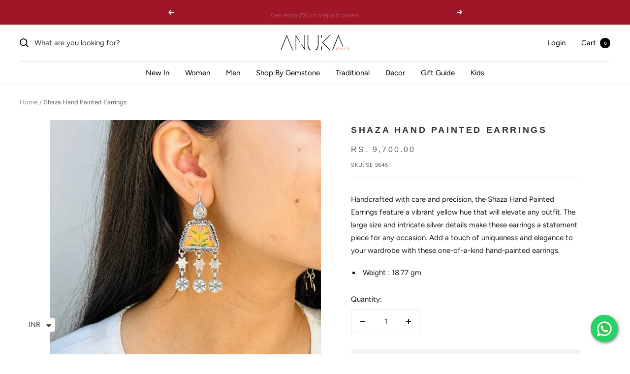

--- FILE ---
content_type: text/javascript; charset=utf-8
request_url: https://www.anukajewels.com/products/shaza-hand-painted-earrings.js
body_size: 469
content:
{"id":7250221990027,"title":"Shaza Hand Painted Earrings","handle":"shaza-hand-painted-earrings","description":"\u003cp data-mce-fragment=\"1\"\u003eHandcrafted with care and precision, the Shaza Hand Painted Earrings feature a vibrant yellow hue that will elevate any outfit. The large size and intricate silver details make these earrings a statement piece for any occasion. Add a touch of uniqueness and elegance to your wardrobe with these one-of-a-kind hand-painted earrings.\u003c\/p\u003e\n\u003cul\u003e\n\u003cli\u003eWeight : 18.77 gm \u003c\/li\u003e\n\u003c\/ul\u003e","published_at":"2023-12-28T12:42:21+05:30","created_at":"2023-12-28T12:42:21+05:30","vendor":"Anuka Jewels","type":"Earrings","tags":["Earrings","traditional"],"price":970000,"price_min":970000,"price_max":970000,"available":true,"price_varies":false,"compare_at_price":null,"compare_at_price_min":0,"compare_at_price_max":0,"compare_at_price_varies":false,"variants":[{"id":41831629455499,"title":"Default Title","option1":"Default Title","option2":null,"option3":null,"sku":"SE 9645","requires_shipping":true,"taxable":true,"featured_image":null,"available":true,"name":"Shaza Hand Painted Earrings","public_title":null,"options":["Default Title"],"price":970000,"weight":19,"compare_at_price":null,"inventory_management":"shopify","barcode":"","requires_selling_plan":false,"selling_plan_allocations":[]}],"images":["\/\/cdn.shopify.com\/s\/files\/1\/0565\/6290\/9323\/files\/38_b3dcde81-5fcd-435b-867d-6db8d0f363f4.jpg?v=1755773113","\/\/cdn.shopify.com\/s\/files\/1\/0565\/6290\/9323\/files\/21_f8f9a835-2cb0-473e-923d-14e64d711774.jpg?v=1755773113"],"featured_image":"\/\/cdn.shopify.com\/s\/files\/1\/0565\/6290\/9323\/files\/38_b3dcde81-5fcd-435b-867d-6db8d0f363f4.jpg?v=1755773113","options":[{"name":"Title","position":1,"values":["Default Title"]}],"url":"\/products\/shaza-hand-painted-earrings","media":[{"alt":null,"id":25834965336203,"position":1,"preview_image":{"aspect_ratio":1.0,"height":1500,"width":1500,"src":"https:\/\/cdn.shopify.com\/s\/files\/1\/0565\/6290\/9323\/files\/38_b3dcde81-5fcd-435b-867d-6db8d0f363f4.jpg?v=1755773113"},"aspect_ratio":1.0,"height":1500,"media_type":"image","src":"https:\/\/cdn.shopify.com\/s\/files\/1\/0565\/6290\/9323\/files\/38_b3dcde81-5fcd-435b-867d-6db8d0f363f4.jpg?v=1755773113","width":1500},{"alt":null,"id":25831672152203,"position":2,"preview_image":{"aspect_ratio":1.0,"height":1500,"width":1500,"src":"https:\/\/cdn.shopify.com\/s\/files\/1\/0565\/6290\/9323\/files\/21_f8f9a835-2cb0-473e-923d-14e64d711774.jpg?v=1755773113"},"aspect_ratio":1.0,"height":1500,"media_type":"image","src":"https:\/\/cdn.shopify.com\/s\/files\/1\/0565\/6290\/9323\/files\/21_f8f9a835-2cb0-473e-923d-14e64d711774.jpg?v=1755773113","width":1500}],"requires_selling_plan":false,"selling_plan_groups":[]}

--- FILE ---
content_type: text/javascript
request_url: https://www.anukajewels.com/cdn/shop/t/22/assets/custom.js?v=167639537848865775061737532189
body_size: -617
content:
//# sourceMappingURL=/cdn/shop/t/22/assets/custom.js.map?v=167639537848865775061737532189
